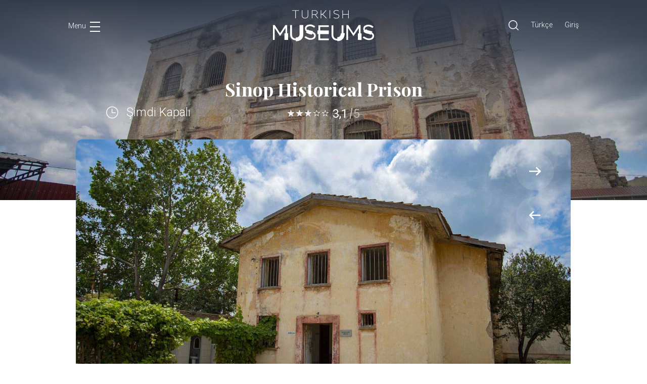

--- FILE ---
content_type: text/html; charset=utf-8
request_url: https://turkishmuseums.com/museum/detail/2233-sinop-historical-prison/2233/4
body_size: 52524
content:

<!doctype html>
<html lang="en">
<head>

    

    <title>Sinop Historical Prison | Turkish Museums</title>

    <meta name="description" content="Sinop Historical Prison ve tarihi hakk&#x131;nda detayl&#x131; bilgi almak i&#xE7;in sayfam&#x131;z&#x131; ziyaret edin.">

    <meta property="og:title"
          content="Sinop Historical Prison | Turkish Museums">
    <meta property="og:site_name" content="Turkish Museum">

    <meta property="og:description" content="Sinop Historical Prison ve tarihi hakk&#x131;nda detayl&#x131; bilgi almak i&#xE7;in sayfam&#x131;z&#x131; ziyaret edin.">
    <meta property="og:image" content="https://www.turkishmuseums.com/Uploads/M&#xFC;ze/Foto/Foto&#x11F;raflar/1cc40552-c1ad-4430-a10a-546a1a2f3427.jpg">
    <link rel="stylesheet" href="/frontendNew/assets/css/blog.css" />
    <link rel="canonical" href="https://www.turkishmuseums.com/museum/detail/2233-sinop-historical-prison/2233/4">


    <meta charset="utf-8">
    <meta name="viewport" content="width=device-width, initial-scale=1, shrink-to-fit=no">
    <link href="https://fonts.googleapis.com/css2?family=Playfair+Display:wght@400;700&family=Roboto:ital,wght@0,300;0,400;0,700;0,900;1,400&display=swap" rel="stylesheet">
    <link href="/SirenTheme/img/favicon.ico" rel="icon">
    <link rel="stylesheet" href="/frontendNew/assets/css/style.css">
    <link rel="stylesheet" href="/frontendNew/assets/plugins/sweetalert/sweetalert2.min.css" />
    <script src="/frontendNew/assets/plugins/jquery/jquery-3.3.1.js"></script>

    <!-- Google Tag Manager -->
    <script>
        (function (w, d, s, l, i) {
            w[l] = w[l] || []; w[l].push({
                'gtm.start':
                    new Date().getTime(), event: 'gtm.js'
            }); var f = d.getElementsByTagName(s)[0],
                j = d.createElement(s), dl = l != 'dataLayer' ? '& l=' + l : ''; j.async = true; j.src =
                    'https://www.googletagmanager.com/gtm.js?id=' + i + dl; f.parentNode.insertBefore(j, f);
        })(window, document, 'script', 'dataLayer', 'GTM-MLN85ND');</script>
    <!-- End Google Tag Manager -->
    <!-- Global site tag (gtag.js) - Google Analytics -->
    <script async src="https://www.googletagmanager.com/gtag/js?id=UA-164350754-2"></script>
    <script>
        window.dataLayer = window.dataLayer || [];

        function gtag() { dataLayer.push(arguments); }

        gtag('js', new Date());

        gtag('config', 'UA-164350754-2');
    </script>
    <!-- Global site tag (gtag.js) - Google Analytics -->
    <!-- Hotjar Tracking Code for https://turkishmuseums.com/ -->
    <script>
        (function (h, o, t, j, a, r) {
            h.hj = h.hj || function () { (h.hj.q = h.hj.q || []).push(arguments) };
            h._hjSettings = { hjid: 2261846, hjsv: 6 };
            a = o.getElementsByTagName('head')[0];
            r = o.createElement('script'); r.async = 1;
            r.src = t + h._hjSettings.hjid + j + h._hjSettings.hjsv;
            a.appendChild(r);
        })(window, document, 'https://static.hotjar.com/c/hotjar-', '.js?sv=');
    </script>

    <style>
        .tm-nav .nav-menu a {
            font-size: 50px !important
        }

        .loaderFrontEnd {
            background-color: rgba(0, 0, 0, 0.8);
            z-index: 999;
            position: fixed;
            left: 0;
            top: 0;
            width: 100%;
            height: 100%;
            display: none;
        }

        .loader {
            border: 16px solid #f3f3f3; /* Light grey */
            border-top: 16px solid #e74a3b; /* Blue */
            border-radius: 50%;
            width: 80px;
            height: 80px;
            animation: spin 2s linear infinite;
            top: 50%;
            left: 50%;
            position: absolute;
        }
        

        .cta {
            position: relative;
            margin: auto;
            padding: 19px 22px;
            transition: all .2s ease;
            color: #111;
        }

            .cta::before {
                content: "";
                position: absolute;
                top: 0;
                left: 0;
                display: block;
                border-radius: 28px;
                background: rgba(193, 39, 45,.8);
                width: 56px;
                height: 56px;
                transition: all .3s ease
            }

            .cta span {
                position: relative;
                font-size: 16px;
                line-height: 18px;
                font-weight: 900;
                font-family: Roboto;
                font-style: normal;
                font-weight: 700;
                vertical-align: middle;
                color: #333333;
            }

            .cta svg {
                position: relative;
                top: 0;
                margin-left: 10px;
                fill: none;
                stroke-linecap: round;
                stroke-linejoin: round;
                stroke: #111;
                stroke-width: 2;
                transform: translateX(-5px);
                transition: all .3s ease
            }

            .cta:hover svg {
                transform: translateX(0)
            }

            .cta:hover:before {
                width: 100%;
                background: rgba(193, 39, 45,1)
            }




            .cta:active {
                transform: scale(.96)
            }

        footer {
            padding-left: 30px !important;
            padding-right: 30px !important;
        }

            footer ul {
                padding-left: 15px !important;
            }

        @media(max-width: 769px) {
            .tm-nav .nav-menu a {
                font-size: 24px !important;
            }

            .loader {
                left: 47%
            }
        }

        @media(max-width: 500px) {
            .loader {
                left: 40%
            }
        }


        @keyframes spin {
            0% {
                transform: rotate(0deg);
            }

            100% {
                transform: rotate(360deg);
            }
        }
    </style>
</head>
<body>
    <!-- Google Tag Manager (noscript) -->
    <noscript>
        <iframe src="https://www.googletagmanager.com/ns.html?id=GTM-MLN85ND" height="0" width="0" style="display:none;visibility:hidden"></iframe>
    </noscript>
    <!-- End Google Tag Manager (noscript) -->
    <div class="tm-nav d-flex flex-column justify-content-between align-items-center">
        <div class="nav-bg"></div>
        <div class="video-hover">
            <video src="/frontendNew/assets/images/video.mp4" autoplay="" loop="" muted="" playsinline=""></video>
        </div>
        <a href="/?langId=4" class="nav-logo">
            <img src="/frontendNew/assets/images/logo-kck.svg" alt="">
        </a>
        <div class="nav-menu d-table">
            <a href="/museums?l=4" data-bg="/frontendNew/assets/images/video.mp4" data-video="true">
                M&#xFC;zeler
            </a>
            <a href="/map?langId=4" data-bg="/frontendNew/assets/images/map.jpg">
                Harita
            </a>
            <a href="/events?langId=4" data-bg="/frontendNew/assets/images/events.jpg">
                Etkinlikler
            </a>
            <a href="/blogs/4" data-bg="/frontendNew/assets/images/blog.jpg">
                Blog
            </a>
            <a href="https://fromhome.turkishmuseums.com/virtual-museums/" target="_blank" data-bg="/frontendNew/assets/images/museumfromhome.jpg">
                Sanal M&#xFC;zeler
            </a>
        </div>
        <div class="nav-social-media text-center">
            <a href="https://www.facebook.com/TurkishMuseums/" target="_blank">FACEBOOK</a>
            <a href="https://www.instagram.com/officialturkishmuseums/" target="_blank">INSTAGRAM</a>
            <a href="https://twitter.com/TurkishMuseums" target="_blank">TWITTER</a>
            <a href="https://www.youtube.com/channel/UCC2Ns3y6ri7v2i5R9gExy0g" target="_blank">YOUTUBE</a>
        </div>

        <div class="nav-opener-area">
            <div class="container">
                <a href="javascript:void(0)" class="nav-opener d-flex align-items-stretch ">
                    <span class="menu-text">
                        Menu
                    </span>
                    <div class="hamburger">
                        <span></span>
                        <span></span>
                        <span></span>
                    </div>
                </a>
            </div>
        </div>
    </div>

    <div class="loaderFrontEnd">
        <div class="loader" role="status">
            <span style="width: 10rem; height: 10rem; display: none" class="sr-only"></span>
        </div>
    </div>


    
<style>

    .owl-carousel .owl-stage {
        display: flex;
        overflow: hidden;
        -webkit-backface-visibility: hidden;
        -moz-backface-visibility: hidden;
        -webkit-transform: translate3d(0, 0, 0);
        -moz-transform: translate3d(0, 0, 0);
    }

    .owl-carousel .owl-item .item {
        /* height: 50vh;*/
        width: 100%;
        text-align: center;
        display: flex;
        align-items: center;
        justify-content: center;
        -webkit-border-radius: 12px;
        -moz-border-radius: 12px;
        border-radius: 12px;
        overflow: hidden;
        -webkit-backface-visibility: hidden;
        -moz-backface-visibility: hidden;
        -webkit-transform: translate3d(0, 0, 0);
        -moz-transform: translate3d(0, 0, 0);
    }

        .owl-carousel .owl-item .item img {
            max-height: 100% !important;
            width: unset !important;
        }

        .owl-carousel .owl-item .item .bg {
            -webkit-border-radius: 12px;
            -moz-border-radius: 12px;
            border-radius: 12px;
            background-size: cover;
            background-position: center;
            overflow: hidden;
            aspect-ratio: 16 / 9;
            min-height: 210px;
        }


    .detail-page .container-fluid {
        padding: 40px 60px 90px 60px;
    }

        .detail-page .container-fluid .text-section p {
            margin-bottom: 0px;
            margin-top: 1rem;
            font-weight: 400;
            font-size: 18px;
            line-height: 1.8;
            color: #2D333F;
        }

        .detail-page .container-fluid .text-section {
            margin-bottom: 0px;
            margin-top: 1rem;
            font-weight: 400;
            font-size: 18px;
            line-height: 1.8;
            color: #2D333F;
        }

            .detail-page .container-fluid .text-section img {
                width: 100% !important;
                height: auto !important
            }


    .cta {
        position: relative;
        margin: auto;
        padding: 19px 22px;
        transition: all .2s ease;
        color: #111;
    }

        .cta::before {
            content: "";
            position: absolute;
            top: 0;
            left: 0;
            display: block;
            border-radius: 28px;
            background: rgba(193, 39, 45,.8);
            width: 56px;
            height: 56px;
            transition: all .3s ease
        }

        .cta span {
            position: relative;
            font-size: 16px;
            line-height: 18px;
            font-weight: 900;
            font-family: Roboto;
            font-style: normal;
            font-weight: 700;
            vertical-align: middle;
            color: #333333;
        }

        .cta svg {
            position: relative;
            top: 0;
            margin-left: 10px;
            fill: none;
            stroke-linecap: round;
            stroke-linejoin: round;
            stroke: #111;
            stroke-width: 2;
            transform: translateX(-5px);
            transition: all .3s ease
        }

        .cta:hover svg {
            transform: translateX(0)
        }

        .cta:hover:before {
            width: 100%;
            background: rgba(193, 39, 45,1)
        }

        .cta:active {
            transform: scale(.96)
        }

    .detail-page .container-fluid .similiar-museums .cta {
        margin-top: 60px;
        margin-left: auto;
        margin-right: auto;
        display: table;
    }



    @media (max-width: 426px) {
        iframe {
            width: 100% !important;
        }
    }

    .overlay {
        position: absolute;
        width: 100%;
        height: 100%;
        background: rgba(52,59,74, 0.8);
        background: linear-gradient( 0deg, rgba(52,59,74,0) 0%, rgba(52,59,74,0) 45%, rgba(52,59,74,0.73) 77%, rgba(52,59,74,1) 100%);
        background: linear-gradient(0deg, rgba(52,59,74,0.10) 0%, rgba(52,59,74, 0.3) 45%, rgba(52,59,74,0.73) 77%, rgba(52,59,74,1) 100%);
    }

    @media (min-width: 576px) {
        .owl-carousel .owl-item .item .bg {
            min-height: 256px;
        }
    }

    @media (min-width: 768px) {
        .owl-carousel .owl-item .item .bg {
            min-height: 364px;
        }
    }

    @media (min-width: 992px) {
        .owl-carousel .owl-item .item .bg {
            min-height: 490px;
        }
    }

    @media (min-width: 1200px) {
        .owl-carousel .owl-item .item .bg {
            min-height: 551px;
        }
    }
</style>

<div id="muzeDetayId" hidden="">2233</div>

<div id="muzeModal" class="">
    
<div class="modal fade" id="muzePlaniModalId" tabindex="-1" role="dialog" aria-labelledby="exampleModalLabel" aria-hidden="true">
    <div class="modal-dialog modal-lg" role="document">
        <div class="modal-content">
            <div class="modal-header">
            </div>
            <div class="modal-body">
                <img src="https://www.turkishmuseums.com/Uploads/" class="d-block w-100" alt="...">

            </div>
            <div class="modal-footer">
                <div class="col-12 col-md d-flex align-items-center justify-content-md-end justify-content-between">
                    <div class="d-flex justify-content-md-end justify-content-between w-100">
                        <div>
                            <button type="button" class="btn btn-dark btn-sm btn-lable-wrap left-label d-inline-flex align-items-center" data-dismiss="modal">
                                <i class="ri-eye-close-line mr-1"></i>
                                Kapat
                            </button>
                        </div>
                    </div>
                </div>
            </div>
        </div>
    </div>
</div>

</div>

<div id="muzeBrosurModal" class="">
    
<style>
    .mypdf {
        width: 100%;
        height: 575px;
    }
</style>

<div class="modal fade" id="muzeBrosurModalId" tabindex="-1" role="dialog" aria-labelledby="exampleModalLabel" aria-hidden="true">
    <div class="modal-dialog modal-lg" role="document">
        <div class="modal-content">
            <div class="modal-header">
            </div>
            <div class="modal-body">
                        <p>Sonu&#xE7; Bulunamad&#x131;</p>
            </div>
            <div class="modal-footer">
                <div class="col-12 col-md d-flex align-items-center justify-content-md-end justify-content-between">
                    <div class="d-flex justify-content-md-end justify-content-between w-100">
                        <div>
                            <button type="button" class="btn btn-dark btn-sm d-inline-flex align-items-center" data-dismiss="modal">
                                <i class="ri-eye-close-line mr-1"></i>
                                Kapat
                            </button>
                        </div>
                    </div>
                </div>
            </div>
        </div>
    </div>
</div>

</div>

<section class="first-section dp-first-section" style="background-image: url(https://www.turkishmuseums.com/Uploads/M&#xFC;ze/Foto/Foto&#x11F;raflar/1cc40552-c1ad-4430-a10a-546a1a2f3427.jpg); background-size: cover;background-position:center;">
    <div class="overlay"></div>
    <div class="text-section">
        <h1>
            Sinop Historical Prison
        </h1>
        <div class="rating-section d-table mx-auto">
            <div class="d-flex align-items-center justify-content-between">
                <div class="stars">
                            <img src="/frontendNew/assets/images/star.svg" alt="">
                            <img src="/frontendNew/assets/images/star.svg" alt="">
                            <img src="/frontendNew/assets/images/star.svg" alt="">
                            <img src="/frontendNew/assets/images/star-empty.svg" alt="">
                            <img src="/frontendNew/assets/images/star-empty.svg" alt="">

                </div>
                <div class="rating-text">
                    <span>3,1</span>
                    <span>5</span>
                </div>
            </div>
        </div>
    </div>
        <div class="status container-fluid">
            <div class="d-table mx-auto d-lg-flex">
                <img src="/frontendNew/assets/images/clock.svg">
                <span>&#x15E;imdi Kapal&#x131; </span>

            </div>
        </div>

</section>

<section class="detail-carousel">
    <div class="container-fluid">
        <div class="owl-carousel owl-theme">
                <div class="item">
                    <div class="w-100 bg" style="background-image: url(https://www.turkishmuseums.com/Uploads/M&#xFC;ze/Foto/Foto&#x11F;raflar/1cc40552-c1ad-4430-a10a-546a1a2f3427.jpg);"></div>
                </div>
                <div class="item">
                    <div class="w-100 bg" style="background-image: url(https://www.turkishmuseums.com/Uploads/M&#xFC;ze/Foto/Foto&#x11F;raflar/3d5ccd9c-27c2-4608-9349-333da170feef.jpg);"></div>
                </div>
                <div class="item">
                    <div class="w-100 bg" style="background-image: url(https://www.turkishmuseums.com/Uploads/M&#xFC;ze/Foto/Foto&#x11F;raflar/3fac8869-59a3-4beb-9a02-3b515355e2ba.jpg);"></div>
                </div>
                <div class="item">
                    <div class="w-100 bg" style="background-image: url(https://www.turkishmuseums.com/Uploads/M&#xFC;ze/Foto/Foto&#x11F;raflar/46126de2-8e36-44fe-b579-9355a76ebbcb.jpg);"></div>
                </div>
                <div class="item">
                    <div class="w-100 bg" style="background-image: url(https://www.turkishmuseums.com/Uploads/M&#xFC;ze/Foto/Foto&#x11F;raflar/2d30b395-3c36-44d8-a853-c012b3b54de1.jpg);"></div>
                </div>
                <div class="item">
                    <div class="w-100 bg" style="background-image: url(https://www.turkishmuseums.com/Uploads/M&#xFC;ze/Foto/Foto&#x11F;raflar/3ae8fe37-4b11-4e74-a6ad-5d08ec8ee7f0.jpg);"></div>
                </div>
                <div class="item">
                    <div class="w-100 bg" style="background-image: url(https://www.turkishmuseums.com/Uploads/M&#xFC;ze/Foto/Foto&#x11F;raflar/b3590a05-f46e-4ab8-a932-bb401d3f0e5d.jpg);"></div>
                </div>
                <div class="item">
                    <div class="w-100 bg" style="background-image: url(https://www.turkishmuseums.com/Uploads/M&#xFC;ze/Foto/Foto&#x11F;raflar/33a5f44f-2edb-4a4d-986e-1c5e19f9e3c3.jpg);"></div>
                </div>
                <div class="item">
                    <div class="w-100 bg" style="background-image: url(https://www.turkishmuseums.com/Uploads/M&#xFC;ze/Foto/Foto&#x11F;raflar/2580dc49-fe5b-4ad1-949e-552e2b2dad7c.jpg);"></div>
                </div>
                <div class="item">
                    <div class="w-100 bg" style="background-image: url(https://www.turkishmuseums.com/Uploads/M&#xFC;ze/Foto/Foto&#x11F;raflar/0e9ea7ad-43ff-4d00-a2dc-4158e240f722.jpg);"></div>
                </div>
                <div class="item">
                    <div class="w-100 bg" style="background-image: url(https://www.turkishmuseums.com/Uploads/M&#xFC;ze/Foto/Foto&#x11F;raflar/95a87907-ef26-418f-8c42-92acab8da2fa.jpg);"></div>
                </div>
        </div>
        <div class="tm-dots d-flex align-items-center">
            <div class="carousel-pagination d-table">

                <span id="map-current-page">01</span>

                <span id="map-total-page">11</span>
            </div>
        </div>
    </div>
</section>

<section class="detail-page">
    <div class="container-fluid">
        <div class="row">
            <div class="col-12 col-md-7 col-lg-8 order-2 order-sm-1">
                    <div class="alert alert-danger" role="alert">
                        <!--<strong>&#x15E;imdi Kapal&#x131;</strong><br />-->
                        Sinop Tarihi Cezaevi Pazartesi g&#xFC;nleri (Temizlik ve bak&#x131;m &#xE7;al&#x131;&#x15F;malar&#x131; yap&#x131;ld&#x131;&#x11F;&#x131;ndan) kapal&#x131;d&#x131;r. Haftan&#x131;n di&#x11F;er g&#xFC;nleri ziyarete a&#xE7;&#x131;k olan Sinop Tarihi Cezaevi M&#xFC;zesi, 01.10.2025 tarihi itibari ile k&#x131;&#x15F; sezonunda 08:00 - 17:00 saatleri aras&#x131;nda a&#xE7;&#x131;k olup, son bilet sat&#x131;&#x15F; saati  k&#x131;&#x15F;  sezonunda 16:30 olarak planlanm&#x131;&#x15F;t&#x131;r. 
                    </div>
                <div class="text-section pt-4 pt-sm-0">
                    
                </div>
                <div class="similiar-museums">
                    <div id="nearby_musuem_div">
                    </div>
                   


                    <div class="divider"></div>

                    <div id="similar_musuem_div">
                    </div>
                    
                    
                </div>
                <div class="museum-blog">
                    <div class="row">
                    </div>
                </div>
            </div>

            <div class="col-12 col-md-5 col-lg-4 order-1 order-sm-2">
                <div class="accordion" id="detail-accordion">
                        <div class="card">
                            <div class="card-header" id="facilities">
                                <h2 class="mb-0">
                                    <button class="btn btn-link btn-block text-left active" type="button" data-toggle="collapse" data-target="#facilities-box" aria-expanded="true" aria-controls="facilities-box">
                                        <div class="d-flex align-items-center justify-content-between">
                                            <span>
                                                Olanaklar 
                                            </span>
                                            <i class="fa fa-chevron-down"></i>
                                        </div>
                                    </button>
                                </h2>
                            </div>
                            <div id="facilities-box" class="collapse show" aria-labelledby="facilities-box" data-parent="#detail-accordion">
                                <div class="card-body" style="padding-left: 20px; padding-right: 20px;">
                                    <div class="d-flex align-items-center justify-content-between flex-wrap">
                                            <div class="facility">
                                                <img src="https://www.turkishmuseums.com/frontendNew/assets/images/cafe.svg">
                                                <span class="d-block">Cafe</span>
                                            </div>
                                            <div class="facility">
                                                <img src="https://www.turkishmuseums.com/frontendNew/assets/images/Shop.svg">
                                                <span class="d-block">Shop</span>
                                            </div>
                                            <div class="facility">
                                                <img src="https://www.turkishmuseums.com/frontendNew/assets/images/toilet.svg">
                                                <span class="d-block">Restroom</span>
                                            </div>
                                    </div>
                                </div>
                            </div>
                        </div>


                    <div class="card">
                        <div class="card-header" id="museum-status">
                            <h2 class="mb-0">
                                <button class="btn btn-link btn-block text-left" type="button" data-toggle="collapse" data-target="#museum-status-box" aria-expanded="true" aria-controls="museum-status-box">
                                    <div class="d-flex align-items-center justify-content-between">
                                        <span>
                                            M&#xFC;ze Durumu
                                        </span>
                                        <i class="fa fa-chevron-right"></i>
                                    </div>
                                </button>
                            </h2>
                        </div>
                        <div id="museum-status-box" class="collapse " aria-labelledby="museum-status-box" data-parent="#detail-accordion">
                            <div class="card-body">
                                    <span class="d-block caption-text">
                                        Yaz
                                        (22 Mart -
                                        22 Mart)
                                    </span>
                                    <div class="d-flex align-items-start justify-content-start">
                                        <img src="/frontendNew/assets/images/museum-stat-1.svg">
                                        <div>
                                            <span>
                                                00:00-00:00
                                            </span>


                                            <span class="info-text">
                                                Cumartesi
00:00-00:00                                            </span>
                                            <span class="info-text">
                                                Pazar
00:00-00:00                                            </span>
                                        </div>
                                    </div>
                                    <div class="d-flex align-items-start justify-content-start">
                                        <img src="/frontendNew/assets/images/museum-stat-2.svg">
                                        <div>
                                            <span>Gi&#x15F;e Kapan&#x131;&#x15F; 00:00</span>
                                        </div>
                                    </div>
                                    <span class="d-block caption-text">
                                        K&#x131;&#x15F;
                                        (22 Mart -
                                        22 Mart)
                                    </span>
                                    <div class="d-flex align-items-start justify-content-start">
                                        <img src="/frontendNew/assets/images/museum-stat-1.svg">
                                        <div>
                                            <span>
                                                00:00-00:00
                                            </span>
                                            <span class="info-text">
                                                Cumartesi
00:00-00:00                                            </span>
                                            <span class="info-text">
                                                Pazar
00:00-00:00                                            </span>
                                        </div>
                                    </div>
                                    <div class="d-flex align-items-start justify-content-start">
                                        <img src="/frontendNew/assets/images/museum-stat-2.svg">
                                        <div>
                                            <span>Gi&#x15F;e Kapan&#x131;&#x15F; 00:00</span>
                                        </div>
                                    </div>
                            </div>
                        </div>
                    </div>

                        <div class="card">
                            <div class="card-header" id="tickets">
                                <h2 class="mb-0">
                                    <button class="btn btn-link btn-block text-left" type="button" data-toggle="collapse" data-target="#tickets-box" aria-expanded="true" aria-controls="tickets-box">
                                        <div class="d-flex align-items-center justify-content-between">
                                            <span>
                                                Biletler
                                            </span>
                                            <i class="fa fa-chevron-right"></i>
                                        </div>
                                    </button>
                                </h2>
                            </div>
                            <div id="tickets-box" class="collapse " aria-labelledby="tickets-box" data-parent="#detail-accordion">
                                <div class="card-body">
                                        <div class="d-flex align-items-center justify-content-between">
                                            <span> Children ages 0-18 - Citizens of Turkey </span>
                                            <span> &#xDC;cretsiz </span>
                                        </div>
                                        <div class="d-flex align-items-center justify-content-between">
                                            <span> Children ages 0-8 - Non-Turkish Citizens </span>
                                            <span> &#xDC;cretsiz </span>
                                        </div>
                                        <div class="d-flex align-items-center justify-content-between">
                                            <span> 65 and Above - Turkish Citizens </span>
                                            <span> &#xDC;cretsiz </span>
                                        </div>
                                        <div class="d-flex align-items-center justify-content-between">
                                            <span> Students (Studying art history, archaeology and museum departments in university) </span>
                                            <span> 12.00TL </span>
                                        </div>
                                        <div class="d-flex align-items-center justify-content-between">
                                            <span> All Adults (International and Turkish)  </span>
                                            <span> 12.00TL </span>
                                        </div>
                                    <a href="https://muze.gov.tr/ETicket" target="_blank" class="buy">Bilet Al</a>
                                </div>
                            </div>
                        </div>
                        <div class="card">
                            <div class="card-header" id="contents">
                                <h2 class="mb-0">
                                    <button class="btn btn-link btn-block text-left" type="button" data-toggle="collapse" data-target="#contents-box" aria-expanded="true" aria-controls="contents-box">
                                        <div class="d-flex align-items-center justify-content-between">
                                            <span>
                                                &#x130;&#xE7;erik
                                            </span>
                                            <i class="fa fa-chevron-right"></i>
                                        </div>
                                    </button>
                                </h2>
                            </div>
                            <div id="contents-box" class="collapse " aria-labelledby="contents-box" data-parent="#detail-accordion">
                                <div class="card-body">
                                    <div class="d-flex align-items-start justify-content-start flex-wrap">
                                    </div>
                                </div>
                            </div>
                        </div>
                        <div class="card">
                            <div class="card-header" id="location">
                                <h2 class="mb-0">
                                    <button class="btn btn-link btn-block text-left" type="button" data-toggle="collapse" data-target="#location-box" aria-expanded="true" aria-controls="location-box">
                                        <div class="d-flex align-items-center justify-content-between">
                                            <span>
                                                Konum 
                                            </span>
                                            <i class="fa fa-chevron-right"></i>
                                        </div>
                                    </button>
                                </h2>
                            </div>
                            <div id="location-box" class="collapse " aria-labelledby="location-box" data-parent="#detail-accordion">
                                <div class="card-body">
                                    <div class="d-flex align-items-start justify-content-start">
                                        <i class="fa fa-map-marked-alt"></i>
                                        <div>
                                            <span class="mb-2">Sinop Historical Prison</span>
                                            <span>Kaleyaz&#x131;s&#x131; Mahallesi, Cumhuriyet Cad., 57000</span>
                                        </div>
                                    </div>
                                    <div class="d-flex align-items-center justify-content-start">
                                        <i class="fa fa-envelope"></i>
                                        <div>
                                            <span></span>
                                        </div>
                                    </div>
                                    <div class="d-flex align-items-center justify-content-start">
                                        <i class="fa fa-phone"></i>
                                        <div>
                                            <span>&#x2B;90 (368) 261-3023</span>
                                        </div>
                                    </div>

                                    <a href="tel:&#x2B;90 (368) 261-3023" class="buy">
                                        H&#x131;zl&#x131; Arama
                                    </a>
                                    <a href="/map?langId=4&amp;muzeId=2233" class="guidance">
                                        Yol Tarifi
                                    </a>
                                </div>
                            </div>
                        </div>
                    <div class="card">
                        <div class="card-header" id="upcoming-events">
                            <h2 class="mb-0">
                                <button class="btn btn-link btn-block text-left" type="button" data-toggle="collapse" data-target="#upcoming-events-box" aria-expanded="true" aria-controls="upcoming-events-box">
                                    <div class="d-flex align-items-center justify-content-between">
                                        <span>
                                            Yakla&#x15F;an Etkinlikler
                                        </span>
                                        <i class="fa fa-chevron-right"></i>
                                    </div>
                                </button>
                            </h2>
                        </div>
                        <div id="upcoming-events-box" class="collapse " aria-labelledby="upcoming-events-box" data-parent="#detail-accordion">
                            <div class="card-body">
                                    <p>
                                        Bu m&#xFC;zede etkinlik yok
                                    </p>
                                                                <a href="/events?langId=4" class="more">
                                    T&#xFC;m Etkinlikler
                                </a>
                            </div>
                        </div>
                    </div>
                </div>
                <div class="social-medias d-flex align-items-center justify-content-center">
                    <a rel="nofollow" href="https://twitter.com/TurkishMuseums" target="_blank"><i class="fab fa-twitter"></i></a>
                    <a rel="nofollow" href="https://www.instagram.com/officialturkishmuseums/" target="_blank"><i class="fab fa-instagram"></i></a>
                    <a rel="nofollow" href="https://www.youtube.com/channel/UCC2Ns3y6ri7v2i5R9gExy0g" target="_blank"><i class="fab fa-youtube"></i></a>
                    <a rel="nofollow" href="https://www.facebook.com/TurkishMuseums/" target="_blank"><i class="fab fa-facebook-f"></i></a>
                </div>
                <a href="javascript:ShowModal()" class="museum-plan d-flex align-items-center justify-content-start">
                    <img src="/frontendNew/assets/images/map-marker-detail.svg">
                    <span>M&#xFC;ze Plan</span>
                </a>
                <a href="javascript:ShowModalBrosur()" class="museum-plan d-flex align-items-center justify-content-start">
                    <img src="/frontendNew/assets/images/museum-plan.svg">
                    <span>M&#xFC;ze Bro&#x15F;&#xFC;r</span>
                </a>
                <a href="/museum/rate/2233-sinop-historical-prison/2233/4"
                   class="rate-museum d-flex align-items-center justify-content-start">
                    <img src="/frontendNew/assets/images/detail-star.svg">
                    <span>Puan Ver</span>
                </a>
            </div>
        </div>
    </div>
</section>

<script type="application/ld+json">
    {
      "@context" : "http://schema.org",
      "@type" : "LocalBusiness",
      "name" : "Sinop Historical Prison",
      "image" : "https://www.turkishmuseums.com/Uploads/M&#xFC;ze/Foto/Foto&#x11F;raflar/1cc40552-c1ad-4430-a10a-546a1a2f3427.jpg",
      "telephone" : "&#x2B;90 (368) 261-3023",
      "email" : "",
      "address" : {
        "@type" : "PostalAddress",
        "streetAddress" : "Kaleyaz&#x131;s&#x131; Mahallesi, Cumhuriyet Cad., 57000",
        "addressLocality" : "Sinop",
        "addressCountry" : "Türkiye"
      },
      "openingHoursSpecification" : {
        "@type" : "OpeningHoursSpecification",
        "dayOfWeek" : {
          "@type" : "DayOfWeek",
          "name" : "Haftanın günleri"
        },
        "opens" : "08:30",
        "closes" : "18:30"
      },
      "url" : "https://www.turkishmuseums.com/museum/detail/2233-sinop-historical-prison/2233/4",
     "review": {
            "@type": "Review",
            "reviewRating": {
              "@type": "Rating",
              "ratingValue": "3,1",
              "bestRating": "3,1"
            },
            "author": {
              "@type": "Organization",
              "name": "Sinop Historical Prison"
            }
     }}
</script>

<script>
    $(document).ready(function () {

        LoadSimilarMuseum();
         LoadNearByMuseum();

    });

    function LoadSimilarMuseum() {
        $.ajax({
            async: true,
            url: "/museum/detail-similar/" + 6 + "/" + 2233,
            type: 'GET',
            success: function (response) {
                    $("#similar_musuem_div").html('');
                    $("#similar_musuem_div").append(response);
                
            }
        });
    }
    function LoadNearByMuseum() {
        var konum = '42.025424,35.143302';
        $.ajax({
            async: true,
            url: "/museum/detail-nearby/" + konum,
            type: 'GET',
            success: function (response) {
                $("#nearby_musuem_div").html('');
                $("#nearby_musuem_div").append(response);

            }
        });
    }

    function MuzeyeGit(muzeId, routeName) {
        LoadingShowContainerFrontEnd();
        window.location = "/museum/detail/" + routeName + "/" + muzeId + "/" + 4;
    }

    function EtkinlikeGit(etkinlikId) {
        LoadingShowContainerFrontEnd();
        window.location = "/events/detail?etkinlikId=" + etkinlikId + "&langId=" + 4;
    }

    function ShowModal() {
        $('#muzePlaniModalId').modal('show');
    }
    function ShowModalBrosur() {
        $('#muzeBrosurModalId').modal('show');
    }
</script>

    <header>
        <div class="container">
            <div class="d-flex align-items-center justify-content-between">

                <a href="javascript:void(0)" class="w-100 mr-auto nav-opener d-flex align-items-stretch">
                    <span class="menu-text">
                        Menu
                    </span>
                    <div class="hamburger">
                        <span></span>
                        <span></span>
                        <span></span>
                    </div>
                </a>
                <div class="logo-section w-100 mx-auto">
                    <a href="/?langId=4" class="d-block text-center mx-auto">
                        <img src="/frontendNew/assets/images/logo.png" alt="">
                    </a>
                </div>
                <div class="right-buttons w-100 ml-auto d-flex justify-content-end">
                    <div class="mr-4 d-flex">
                        <a href="javascript:void(0)" class="search-opener">
                            <img src="/frontendNew/assets/images/search.svg">
                        </a>
                        <div class="header-search-box">
                            <form method="get" action="/museums">
                                <input type="text" name="s" placeholder="">
                                <button type="submit">
                                    Ara
                                </button>
                            </form>
                        </div>
                    </div>
                    <div class="language-box">
                        <a href="javascript:void(0)" class="tm-dropdown tm-language d-flex align-items-center">
                            
        <span onclick="DilChangeEvent('1')">
            T&#xFC;rk&#xE7;e
        </span>
<script src="/frontendNew/assets/plugins/jquery/jquery-3.3.1.js"></script>
<script>
    $(document).ready(function () {

        $("#dilSelect").val('4');

        $("#dilSelect").change(function () {
            DilChangeEvent();
        });

    });

    function DilChangeEvent(dilId) {
        var urlString = '/museum/detail/2233-sinop-historical-prison/2233/4'.toString();

        console.log("url string: " + urlString);

        if (urlString.includes("/") && urlString.length === 1) {
            window.location = "/Anasayfa/DilDegisim?returnUrl=" + '/museum/detail/2233-sinop-historical-prison/2233/4' + "&culture=" + dilId;
        }

        else if (urlString.includes("EtkinlikAnasayfa") || urlString.includes("events")) {
            var etkinlikId = $("#etkinlikDetayId").text();
            window.location = "/EtkinlikAnasayfa/DilDegisim?returnUrl=" + '/museum/detail/2233-sinop-historical-prison/2233/4' + "&culture=" + dilId + "&etkinlikId=" +  etkinlikId;
        }

      
        else if (urlString.includes("BlogAnasayfa")|| urlString.includes("blog")) {
            var blogId = $("#blogDetayId").text();
            window.location = "/BlogAnasayfa/DilDegisim?returnUrl=" + '/museum/detail/2233-sinop-historical-prison/2233/4' + "&culture=" + dilId + "&blogId=" + blogId ;
        }

        else if (urlString.includes("MuzeAnasayfa") || urlString.includes("museum")) {
            var muzeId = $("#muzeDetayId").text();
            window.location = "/MuzeAnasayfa/DilDegisim?returnUrl=" + '/museum/detail/2233-sinop-historical-prison/2233/4' + "&culture=" + dilId + "&muzeId=" + muzeId;
        }

        else if (urlString.includes("HaritaAnasayfa")|| urlString.includes("map")) {
            window.location = "/HaritaAnasayfa/DilDegisim?returnUrl=" + '/museum/detail/2233-sinop-historical-prison/2233/4' + "&culture=" + dilId;
        }

        else if (urlString.includes("SinglePageRedirect")) {
            var name = $("#singlePageBilgilendirmeTip").text();
            window.location =  "/Anasayfa/DilDegisim?returnUrl=" + '/museum/detail/2233-sinop-historical-prison/2233/4' + "&culture=" + dilId + "&name=" + name;
        }

        else {
            window.location = "/error/404";
        }
    }
</script>

                        </a>
                    </div>
                    <a href="/Account/Login" class="ml-4">
                        Giri&#x15F;
                    </a>
                </div>
            </div>
        </div>
    </header>


    <footer>



        <div class="row ">
            <div class="col-md-3 col-sm-12 mb-1">
                <div class="right-section">
                    <div class="right-section-bg d-flex flex-wrap flex-column">
                        <div class="logo-section">
                            <a href="/?langId=4" class="flogo">
                                <img src="/frontendNew/assets/images/tm-footer-logo.png" alt="">
                            </a>
                            <a rel="nofollow" href="https://www.ktb.gov.tr/" class="flogo" target="_blank">
                                <img src="/frontendNew/assets/images/footer-logo.png" alt="">
                            </a>
                        </div>
                        <div class="footer-social-media text-center">
                            <h5><span>Bizi Takip Edin! </span></h5>
                            <a rel="nofollow" href="https://www.instagram.com/officialturkishmuseums/" target="_blank"><i class="fab fa-instagram"></i></a>
                            <a rel="nofollow" href="https://twitter.com/TurkishMuseums" target="_blank"><i class="fab fa-twitter"></i></a>
                            <a rel="nofollow" href="https://www.facebook.com/TurkishMuseums/" target="_blank"><i class="fab fa-facebook-f"></i></a>

                            <a rel="nofollow" href="https://www.youtube.com/channel/UCC2Ns3y6ri7v2i5R9gExy0g" target="_blank"><i class="fab fa-youtube"></i></a>
                        </div>
                    </div>
                </div>
            </div>
            <div class="col-md-2 col-sm-12">
                <div class="footer-column">
                    <h5>

                        B&#xF6;lgeler
                    </h5>
                    <ul>
                        <li>
                            <a href="/museums?b=5&amp;l=4">
                                &#x130;&#xE7; Anadolu
                            </a>
                        </li>
                        <li>
                            <a href="/museums?b=2&amp;l=4">
                                Do&#x11F;u Anadolu
                            </a>
                        </li>
                        <li>
                            <a href="/museums?b=4&amp;l=4">
                                G&#xFC;neydo&#x11F;u Anadolu
                            </a>
                        </li>
                        <li>
                            <a href="/museums?b=1&amp;l=4">
                                Akdeniz
                            </a>
                        </li>
                        <li>
                            <a href="/museums?b=7&amp;l=4">
                                Karadeniz
                            </a>
                        </li>
                        <li>
                            <a href="/museums?b=3&amp;l=4">
                                Ege
                            </a>
                        </li>
                        <li>
                            <a href="/museums?b=6&amp;l=4">
                                Marmara
                            </a>
                        </li>
                    </ul>
                </div>
            </div>
            <div class="col-md-2 col-sm-12">
                <div class="footer-column">
                    <h5>

                        Etkinlikler
                    </h5>
                    <ul>
                        

    <li>
        <a href="/events?langId=4&amp;type=1">
            Concert
        </a>
    </li>
    <li>
        <a href="/events?langId=4&amp;type=5">
            Exhibition
        </a>
    </li>
    <li>
        <a href="/events?langId=4&amp;type=6">
            Training
        </a>
    </li>
    <li>
        <a href="/events?langId=4&amp;type=7">
            Events For Kids
        </a>
    </li>
    <li>
        <a href="/events?langId=4&amp;type=8">
            Conference/Seminar
        </a>
    </li>
<script>
    $(document).ready(function () {

    });
</script>

                    </ul>
                </div>
            </div>



            <div class="col-md-4 col-sm-12">
                <div class="footer-column">
                    <h5>Size de Haber Verelim!</h5>
                    <p>300&#x2019;den fazla m&#xFC;ze ve &#xF6;ren yeri hakk&#x131;nda detayl&#x131; bilgi almak, blog yaz&#x131;lar&#x131;m&#x131;zdan ve &#xE7;e&#x15F;itli etkinliklerden haberdar olmak ister misiniz?</p>
                    <div class="form-group mb-4">

                        <input class="form-control" type="email" id="sub_email" placeholder="E-posta adresinizi giriniz" />

                    </div>
                    <div>
                        <a href="javascript:CreateSubscription()" class="cta">
                            <span> G&#xF6;nder</span>
                            <svg width="13px" height="10px" viewBox="0 0 13 10">
                                <path d="M1,5 L11,5"></path>
                                <polyline points="8 1 12 5 8 9"></polyline>
                            </svg>
                        </a>
                    </div>

                </div>
            </div>


        </div>

        <div class="copyright-section">
            Copyright &#xA9; 2020 T&#xFC;rkiye T&#xFC;m Haklar&#x131; Sakl&#x131;d&#x131;r. Bu site &#xE7;erez kullan&#x131;r. Bu siteye g&#xF6;z atmaya devam ederek, &#xE7;erez kullan&#x131;m&#x131;m&#x131;z&#x131; kabul etmi&#x15F; oluyorsunuz. Daha fazlas&#x131; i&#xE7;in
            <p>
                <a href="/Anasayfa/SinglePageRedirect?name=4&amp;langId=4">&#xC7;erez Politikas&#x131;</a>
            </p>

            <p>
                <a href="/Anasayfa/SinglePageRedirect?name=5&amp;langId=4">Gizlilik Politikas&#x131;</a>
            </p>

            <p>
                <a href="/Anasayfa/SinglePageRedirect?name=3&amp;langId=4">Ki&#x15F;isel Verilerin &#x130;&#x15F;lenmesi Ve Korunmas&#x131; Hakk&#x131;nda Ayd&#x131;nlatma Metni</a>
            </p>
        </div>

    </footer>


    <script src="/frontendNew/frontedCustom.js"></script>
    <script src="/frontendNew/assets/plugins/bootstrap/js/popper.min.js"></script>
    <script src="/frontendNew/assets/plugins/bootstrap/js/bootstrap.min.js"></script>
    <script src="/frontendNew/assets/plugins/owl/js/owl.carousel.min.js"></script>
    <script src="/frontendNew/assets/plugins/aos/aos.js"></script>
    <script src="/frontendNew/assets/plugins/sweetalert/sweetalert2.all.min.js"></script>
    <script src="/frontendNew/assets/js/main.js"></script>


</body>
</html>


<script>
    $(document).ready(function () {
    });
</script>



--- FILE ---
content_type: text/html; charset=utf-8
request_url: https://turkishmuseums.com/museum/detail-similar/6/2233
body_size: 2983
content:

<h4>
    Benzer M&#xFC;zeler
</h4>

<div class="row">
        <div class="col-12 col-lg-4 ">
            <a href="/museum/detail/1941-ankara-museum-of-the-republic/1941/4" class="motd">
                <div class="img-section" style="background-image: url(https://www.turkishmuseums.com/Uploads/M&#xFC;ze/Foto/Foto&#x11F;raflar/d94f4207-4155-47e3-9d90-3cf1c0e2ace3.jpg); background-size: cover;">
                    <div class="rating"><b>4,8/</b>5 <i class="fa fa-star"></i></div>
                    <img src="/frontendNew/assets/images/Blank.gif" class="w-100" style="opacity: 0;" alt="" />
                </div>
                <div class="desc-section">
                    <span>Ankara Museum of the Republic</span>
                    <span>History Museum</span>
                </div>
            </a>
        </div>
        <div class="col-12 col-lg-4 d-none d-lg-block">
            <a href="/museum/detail/1944-ankara-haci-bayram-i-veli-tomb/1944/4" class="motd">
                <div class="img-section" style="background-image: url(https://www.turkishmuseums.com/Uploads/M&#xFC;ze/Foto/Foto&#x11F;raflar/LSTPE86NZY1BQML9MGMQ2GNXSFOH0CS6QKNUM4BTFPMPD3JCV7MYDPZ3LIJ7X28G.png); background-size: cover;">
                    <div class="rating"><b>4/</b>5 <i class="fa fa-star"></i></div>
                    <img src="/frontendNew/assets/images/Blank.gif" class="w-100" style="opacity: 0;" alt="" />
                </div>
                <div class="desc-section">
                    <span>Ankara Hac&#x131; Bayram-&#x131; Veli Tomb</span>
                    <span>History Museum</span>
                </div>
            </a>
        </div>
        <div class="col-12 col-lg-4 d-none d-lg-block">
            <a href="/museum/detail/1945-ankara-museum-of-the-war-of-independence-the-first-building-of-the-grand-national-assembly-of-turkey/1945/4" class="motd">
                <div class="img-section" style="background-image: url(https://www.turkishmuseums.com/Uploads/M&#xFC;ze/Foto/Foto&#x11F;raflar/cd6519f3-4715-4d04-8c1d-47bc7a29faf6.JPG); background-size: cover;">
                    <div class="rating"><b>4,8/</b>5 <i class="fa fa-star"></i></div>
                    <img src="/frontendNew/assets/images/Blank.gif" class="w-100" style="opacity: 0;" alt="" />
                </div>
                <div class="desc-section">
                    <span>Ankara Museum of the War Of Independence (The First Building of the Grand National Assembly of Turkey)</span>
                    <span>History Museum</span>
                </div>
            </a>
        </div>
</div>

<a href="/museums?l=4" class="cta">
    <span>       HEPS&#x130;N&#x130; G&#xD6;R</span>
    <svg width="13px" height="10px" viewBox="0 0 13 10">
        <path d="M1,5 L11,5"></path>
        <polyline points="8 1 12 5 8 9"></polyline>
    </svg>
</a>

--- FILE ---
content_type: text/html; charset=utf-8
request_url: https://turkishmuseums.com/museum/detail-nearby/42.025424,35.143302
body_size: 2830
content:

<h4>
    Yak&#x131;ndaki M&#xFC;zeler
</h4>

<div class="row">
        <div class="col-12 col-lg-4 ">
            <a href="/museum/detail/2232-sinop-museum/2232/4"
               class="motd">
                <div class="img-section" style="background-image: url(https://www.turkishmuseums.com/Uploads/M&#xFC;ze/Foto/Foto&#x11F;raflar/684490f8-98ad-4904-9a25-4c532cd04c30.jpg); background-size: cover;">
                    <div class="rating"><b>4,4/</b>5 <i class="fa fa-star"></i></div>
                    <img src="/frontendNew/assets/images/Blank.gif" class="w-100" style="opacity: 0;" alt="" />
                </div>
                <div class="desc-section">
                    <span>Sinop Museum</span>
                    <span>Archaeology Museum</span>
                </div>
            </a>
        </div>
        <div class="col-12 col-lg-4 d-none d-lg-block">
            <a href="/museum/detail/2231-sinop-aslantorunlar-etnography-museum/2231/4"
               class="motd">
                <div class="img-section" style="background-image: url(https://www.turkishmuseums.com/Uploads/M&#xFC;ze/Foto/Foto&#x11F;raflar/f09fc168-799e-4c1d-bec9-176b70d644fa.jpg); background-size: cover;">
                    <div class="rating"><b>4,8/</b>5 <i class="fa fa-star"></i></div>
                    <img src="/frontendNew/assets/images/Blank.gif" class="w-100" style="opacity: 0;" alt="" />
                </div>
                <div class="desc-section">
                    <span>Sinop Aslantorunlar Etnography Museum</span>
                    <span>Museum House</span>
                </div>
            </a>
        </div>
        <div class="col-12 col-lg-4 d-none d-lg-block">
            <a href="/museum/detail/2223-samsun-bafra-museum/2223/4"
               class="motd">
                <div class="img-section" style="background-image: url(https://www.turkishmuseums.com/Uploads/M&#xFC;ze/Foto/Foto&#x11F;raflar/87b5685d-1912-4f56-98bd-8287419051a8.jpg); background-size: cover;">
                    <div class="rating"><b>4,9/</b>5 <i class="fa fa-star"></i></div>
                    <img src="/frontendNew/assets/images/Blank.gif" class="w-100" style="opacity: 0;" alt="" />
                </div>
                <div class="desc-section">
                    <span>Samsun Bafra Museum</span>
                    <span>Archaeology and Ethnography Museum</span>
                </div>
            </a>
        </div>
</div>

<a href="/museums?l=4" class="cta">
    <span>       HEPS&#x130;N&#x130; G&#xD6;R</span>
    <svg width="13px" height="10px" viewBox="0 0 13 10">
        <path d="M1,5 L11,5"></path>
        <polyline points="8 1 12 5 8 9"></polyline>
    </svg>
</a>

--- FILE ---
content_type: image/svg+xml
request_url: https://www.turkishmuseums.com/frontendNew/assets/images/cafe.svg
body_size: 4268
content:
<svg width="25" height="24" viewBox="0 0 25 24" fill="none" xmlns="http://www.w3.org/2000/svg">
<path d="M4.37643 13.2564C4.37643 13.5132 4.16361 13.7214 3.90103 13.7214C3.63845 13.7214 3.42563 13.5132 3.42563 13.2564C3.42563 12.9995 3.63845 12.7914 3.90103 12.7914C4.16361 12.7914 4.37643 12.9995 4.37643 13.2564Z" fill="#F2F2F2"/>
<path d="M7.00946 18.425C5.75095 17.6383 4.86979 16.423 4.52847 15.0032C4.4683 14.7531 4.2124 14.5981 3.95688 14.657C3.70135 14.7156 3.54276 14.966 3.60293 15.2161C4.00126 16.873 5.02931 18.2909 6.49766 19.2086C6.71753 19.3462 7.01187 19.2849 7.15412 19.0671C7.29544 18.8508 7.23081 18.5632 7.00946 18.425Z" fill="#F2F2F2"/>
<path d="M23.5788 9.72308C23.0314 9.13144 22.2496 8.79211 21.4338 8.79211H18.6384V8.04806C18.6384 7.79121 18.4256 7.58303 18.163 7.58303H1.99944C1.73686 7.58303 1.52404 7.79121 1.52404 8.04806V13.7214C1.52404 16.2813 2.71179 18.6593 4.70234 20.2319H1.04864C0.786057 20.2319 0.573242 20.44 0.573242 20.6969C0.573242 20.9537 0.786057 21.1619 1.04864 21.1619C1.32831 21.1619 1.57827 21.3456 1.65663 21.6086C2.06703 22.9884 3.38088 23.9521 4.85183 23.9521H16.2614C17.7322 23.9521 19.0462 22.9884 19.4566 21.6088C19.535 21.3456 19.7849 21.1619 20.0646 21.1619C20.3272 21.1619 20.54 20.9537 20.54 20.6969C20.54 20.44 20.3272 20.2319 20.0646 20.2319H15.4607C15.8228 19.9454 16.1608 19.6297 16.4731 19.2864C16.6291 19.2951 16.7838 19.3 16.937 19.3C18.8442 19.2998 20.537 18.619 21.8657 17.3091C23.2241 15.9699 24.093 14.0502 24.3127 11.9038C24.3939 11.1096 24.1263 10.3147 23.5788 9.72308ZM18.6384 11.5823H21.4338C21.4475 11.5823 21.4529 11.583 21.4629 11.5937C21.4759 11.6079 21.4756 11.613 21.4741 11.6257C21.3454 12.8856 20.7686 15.6935 18.2031 16.3634C18.4921 15.5154 18.6384 14.6302 18.6384 13.7214V11.5823ZM18.5437 21.3483C18.2507 22.3334 17.3121 23.022 16.2614 23.022H4.85183C3.80113 23.022 2.86258 22.3339 2.56955 21.3485C2.55042 21.2844 2.52721 21.2215 2.50009 21.1614H18.6131C18.586 21.2217 18.5628 21.284 18.5437 21.3483ZM6.39799 20.2319C3.9755 18.9181 2.47484 16.4346 2.47484 13.7214V8.51309H17.6876V13.7214C17.6876 16.4629 16.1608 18.9316 13.7656 20.2319H6.39799ZM23.3668 11.8114C23.0427 14.9776 20.984 18.2215 17.2012 18.3645C17.4139 18.0529 17.6053 17.7283 17.7734 17.3919C19.1112 17.2202 20.2384 16.5785 21.046 15.5249C21.7896 14.5549 22.2648 13.2386 22.4202 11.7189C22.4486 11.4442 22.3601 11.1794 22.169 10.9707C21.9783 10.7654 21.7172 10.6522 21.4338 10.6522H18.6384V9.72217H21.4338C21.9896 9.72217 22.501 9.94415 22.8739 10.3472C23.247 10.7503 23.4219 11.2704 23.3668 11.8114Z" fill="#F2F2F2"/>
<path d="M9.68725 4.09532C9.68725 4.63936 9.86422 5.15544 10.1855 5.54835C10.35 5.74962 10.6492 5.78105 10.8536 5.62101C11.0587 5.46062 11.0919 5.16797 10.9279 4.96743C10.7437 4.742 10.638 4.42429 10.638 4.09532C10.638 3.76634 10.7437 3.44863 10.9279 3.22338C11.5944 2.40849 11.5944 1.13184 10.9279 0.317126C10.764 0.116582 10.4648 0.084066 10.2598 0.244465C10.0546 0.404864 10.0215 0.697506 10.1855 0.898232C10.5721 1.37089 10.5721 2.16962 10.1855 2.64228C9.86422 3.03519 9.68725 3.55127 9.68725 4.09532Z" fill="#F2F2F2"/>
<path d="M12.5396 4.09532C12.5396 4.63936 12.7166 5.15544 13.0379 5.54835C13.2024 5.74962 13.5016 5.78105 13.706 5.62101C13.9111 5.46062 13.9443 5.16797 13.7803 4.96743C13.5961 4.742 13.4904 4.42429 13.4904 4.09532C13.4904 3.76634 13.5961 3.44863 13.7803 3.22338C14.4468 2.40849 14.4468 1.13184 13.7803 0.317126C13.6163 0.116582 13.3172 0.084066 13.1122 0.244465C12.907 0.404864 12.8739 0.697506 13.0379 0.898232C13.4245 1.37089 13.4245 2.16962 13.0379 2.64228C12.7166 3.03519 12.5396 3.55127 12.5396 4.09532Z" fill="#F2F2F2"/>
<path d="M6.83466 4.09532C6.83466 4.63936 7.01163 5.15544 7.3329 5.54835C7.49743 5.74962 7.7966 5.78105 8.00106 5.62101C8.20607 5.46062 8.23932 5.16797 8.07534 4.96743C7.89112 4.742 7.78546 4.42429 7.78546 4.09532C7.78546 3.76634 7.89112 3.44863 8.07534 3.22338C8.74183 2.40849 8.74183 1.13184 8.07534 0.317126C7.91136 0.116582 7.61201 0.084066 7.40718 0.244465C7.20198 0.404864 7.16892 0.697506 7.3329 0.898232C7.71953 1.37089 7.71953 2.16962 7.3329 2.64228C7.01163 3.03519 6.83466 3.55127 6.83466 4.09532Z" fill="#F2F2F2"/>
</svg>


--- FILE ---
content_type: image/svg+xml
request_url: https://www.turkishmuseums.com/frontendNew/assets/images/Shop.svg
body_size: 3411
content:
<svg width="48" height="50" viewBox="0 0 48 50" fill="none" xmlns="http://www.w3.org/2000/svg">
<path d="M42.8158 37.6953C43.3274 37.6953 43.7426 37.2578 43.7426 36.7188C43.7426 36.1797 43.3274 35.7422 42.8158 35.7422C42.3043 35.7422 41.8891 36.1797 41.8891 36.7188C41.8891 37.2578 42.3043 37.6953 42.8158 37.6953Z" fill="#F2F2F2"/>
<path d="M42.8158 33.7891C43.3277 33.7891 43.7426 33.3519 43.7426 32.8125V25C43.7426 24.4606 43.3277 24.0234 42.8158 24.0234C42.304 24.0234 41.8891 24.4606 41.8891 25V32.8125C41.8891 33.3519 42.304 33.7891 42.8158 33.7891Z" fill="#F2F2F2"/>
<path d="M0.92675 35.7422H1.8535V49.0234C1.8535 49.5628 2.26836 50 2.78025 50H44.6693C46.2025 50 47.4496 48.6858 47.4496 47.0703V10.7422C47.4496 10.2028 47.0347 9.76562 46.5228 9.76562H39.4795V8.78906C39.4795 3.94287 35.7378 0 31.1388 0C26.5485 0 22.798 3.9135 22.798 8.78906V9.76562H15.7547C15.2429 9.76562 14.828 10.2028 14.828 10.7422V21.0957C13.9201 21.8159 13.2938 22.8645 13.0679 24.0295C13.0368 24.0261 13.0056 24.0234 12.9745 24.0234C12.9434 24.0234 12.9126 24.0257 12.8818 24.0265C12.4525 21.7991 10.5794 20.1172 8.34075 20.1172C5.78567 20.1172 3.707 22.3076 3.707 25C3.707 26.0983 4.05308 27.113 4.63628 27.9297H0.92675C0.414865 27.9297 0 28.3669 0 28.9062V34.7656C0 35.305 0.414865 35.7422 0.92675 35.7422ZM3.707 35.7422H8.34075V48.0469H3.707V35.7422ZM10.1942 35.7422H15.7547V48.0469H10.1942V35.7422ZM22.242 48.0469C20.2542 48.0469 19.7803 48.0469 17.6082 48.0469V35.7422H22.242V48.0469ZM17.6082 33.7891V29.8828H24.0955V33.7891H17.6082ZM17.6082 27.9297C17.5764 27.9297 17.5449 27.9278 17.5134 27.9266C17.3769 27.2198 17.0942 26.5549 16.6815 25.9766V22.2385C16.978 22.1283 17.2911 22.0703 17.6082 22.0703C19.1414 22.0703 20.3885 23.3845 20.3885 25C20.3885 26.6155 19.1414 27.9297 17.6082 27.9297ZM12.9206 25.9769L13.7228 26.0838C14.5786 26.3351 15.2899 27.0187 15.5962 27.9297H10.3557C10.7376 26.8017 11.7408 26.0006 12.9206 25.9769ZM15.7547 29.8828V33.7891H10.1942V29.8828H15.7547ZM44.6693 48.0469H24.0955V44.1406H45.5961V47.0703C45.5961 47.6089 45.1805 48.0469 44.6693 48.0469ZM24.6515 8.78906C24.6515 5.01862 27.5473 1.95312 31.1388 1.95312C34.7158 1.95312 37.626 5.01976 37.626 8.78906V9.76562H24.6515V8.78906ZM22.798 11.7188V16.2109H21.8713C21.3594 16.2109 20.9445 16.6481 20.9445 17.1875C20.9445 17.7269 21.3594 18.1641 21.8713 18.1641H25.5783C26.0902 18.1641 26.505 17.7269 26.505 17.1875C26.505 16.6481 26.0902 16.2109 25.5783 16.2109H24.6515V11.7188H37.626V16.2109H36.6993C36.1874 16.2109 35.7725 16.6481 35.7725 17.1875C35.7725 17.7269 36.1874 18.1641 36.6993 18.1641H40.4063C40.9182 18.1641 41.333 17.7269 41.333 17.1875C41.333 16.6481 40.9182 16.2109 40.4063 16.2109H39.4795V11.7188H45.5961V42.1875H24.0955V35.7422H25.0222C25.5341 35.7422 25.949 35.305 25.949 34.7656V28.9062C25.949 28.3669 25.5341 27.9297 25.0222 27.9297H21.3127C21.8959 27.113 22.242 26.0983 22.242 25C22.242 22.3076 20.1633 20.1172 17.6082 20.1172C17.2958 20.1172 16.9856 20.1511 16.6815 20.2164V11.7188H22.798ZM5.5605 25C5.5605 23.3845 6.80763 22.0703 8.34075 22.0703C9.69684 22.0703 10.8289 23.0991 11.0721 24.4549C9.72472 25.0977 8.73751 26.3977 8.43668 27.9266C8.40482 27.9278 8.37297 27.9297 8.34075 27.9297C6.80763 27.9297 5.5605 26.6155 5.5605 25ZM1.8535 29.8828H8.34075V33.7891H1.8535V29.8828Z" fill="#F2F2F2"/>
</svg>


--- FILE ---
content_type: image/svg+xml
request_url: https://turkishmuseums.com/frontendNew/assets/images/museum-stat-1.svg
body_size: 1468
content:
<svg width="20" height="20" viewBox="0 0 20 20" fill="none" xmlns="http://www.w3.org/2000/svg">
<path d="M17.1882 3.17117C15.375 1.35802 12.9643 0.359432 10.4 0.359432C8.67487 0.359432 6.99971 0.817418 5.52642 1.68727L4.36332 0.524132C4.20249 0.363257 3.9605 0.315145 3.75031 0.40222C3.54013 0.489257 3.40306 0.694419 3.40306 0.921855V3.61333C3.40306 3.92398 3.65491 4.17583 3.96556 4.17583H6.65704C6.88455 4.17583 7.08968 4.03877 7.17671 3.82858C7.26375 3.6184 7.21564 3.37645 7.05476 3.21557L6.35153 2.51234C7.58891 1.83816 8.97498 1.48439 10.4 1.48439C15.0731 1.48439 18.875 5.28624 18.875 9.95936C18.875 14.6325 15.0731 18.4343 10.4 18.4343C5.72689 18.4343 1.92505 14.6325 1.92505 9.95936C1.92505 9.64871 1.6732 9.39686 1.36255 9.39686C1.0519 9.39686 0.800049 9.64871 0.800049 9.95936C0.800049 12.5236 1.7986 14.9344 3.61179 16.7475C5.42502 18.5607 7.83577 19.5593 10.4 19.5593C12.9643 19.5593 15.375 18.5607 17.1882 16.7475C19.0014 14.9344 20 12.5236 20 9.95936C20 7.39512 19.0014 4.98437 17.1882 3.17117ZM4.52806 3.0508V2.27988L5.04417 2.79595C5.04548 2.79726 5.04676 2.79857 5.04807 2.79985L5.29906 3.05084H4.52806V3.0508Z" fill="#2D333F"/>
<path d="M14.0144 9.39624H10.9619V6.34375C10.9619 6.0331 10.7101 5.78125 10.3994 5.78125C10.0888 5.78125 9.83691 6.0331 9.83691 6.34375V9.95873C9.83691 10.2694 10.0888 10.5212 10.3994 10.5212H14.0144C14.325 10.5212 14.5769 10.2694 14.5769 9.95873C14.5769 9.64809 14.325 9.39624 14.0144 9.39624Z" fill="#2D333F"/>
</svg>


--- FILE ---
content_type: image/svg+xml
request_url: https://www.turkishmuseums.com/frontendNew/assets/images/toilet.svg
body_size: 3752
content:
<svg width="22" height="24" viewBox="0 0 22 24" fill="none" xmlns="http://www.w3.org/2000/svg">
<path d="M16.847 15.3025C17.0969 15.3025 17.2997 15.0942 17.2997 14.8375C17.2997 14.5808 17.0969 14.3725 16.847 14.3725C16.5971 14.3725 16.3942 14.5808 16.3942 14.8375C16.3942 15.0942 16.5971 15.3025 16.847 15.3025Z" fill="#F2F2F2"/>
<path d="M4.62272 15.3025C4.87262 15.3025 5.07547 15.0942 5.07547 14.8375C5.07547 14.5808 4.87262 14.3725 4.62272 14.3725C4.37282 14.3725 4.16997 14.5808 4.16997 14.8375C4.16997 15.0942 4.37282 15.3025 4.62272 15.3025Z" fill="#F2F2F2"/>
<path d="M6.88647 2.46773C6.88647 1.18563 5.87097 0.142578 4.62272 0.142578C3.37447 0.142578 2.35897 1.18563 2.35897 2.46773C2.35897 3.74983 3.37447 4.79288 4.62272 4.79288C5.87097 4.79288 6.88647 3.74983 6.88647 2.46773ZM4.62272 3.86282C3.87374 3.86282 3.26447 3.23702 3.26447 2.46773C3.26447 1.69843 3.87374 1.07264 4.62272 1.07264C5.37171 1.07264 5.98097 1.69843 5.98097 2.46773C5.98097 3.23702 5.37171 3.86282 4.62272 3.86282Z" fill="#F2F2F2"/>
<path d="M1.45347 14.3725H1.90622V23.4871C1.90622 23.7439 2.10889 23.9521 2.35897 23.9521H6.88647C7.13655 23.9521 7.33922 23.7439 7.33922 23.4871V14.3725H7.79198C8.54096 14.3725 9.15023 13.7467 9.15023 12.9774V7.11802C9.15023 5.83592 8.13472 4.79288 6.88647 4.79288H2.35897C1.11072 4.79288 0.0952148 5.83592 0.0952148 7.11802V12.9774C0.0952148 13.7467 0.704483 14.3725 1.45347 14.3725ZM1.00072 7.11802C1.00072 6.34873 1.60998 5.72294 2.35897 5.72294H6.88647C7.63546 5.72294 8.24473 6.34873 8.24473 7.11802V12.9774C8.24473 13.2339 8.0417 13.4424 7.79198 13.4424H7.33922V8.04808C7.33922 7.79123 7.13655 7.58305 6.88647 7.58305C6.6364 7.58305 6.43372 7.79123 6.43372 8.04808V23.022H5.07547V16.6976C5.07547 16.4408 4.8728 16.2326 4.62272 16.2326C4.37265 16.2326 4.16997 16.4408 4.16997 16.6976V23.022H2.81172V8.04808C2.81172 7.79123 2.60904 7.58305 2.35897 7.58305C2.10889 7.58305 1.90622 7.79123 1.90622 8.04808V13.4424H1.45347C1.20375 13.4424 1.00072 13.2339 1.00072 12.9774V7.11802Z" fill="#F2F2F2"/>
<path d="M12.3196 15.3025H14.5834V23.4871C14.5834 23.7439 14.7861 23.9521 15.0361 23.9521H18.6581C18.9082 23.9521 19.1109 23.7439 19.1109 23.4871V15.3025H21.3746C21.517 15.3025 21.6512 15.2337 21.7367 15.1167C21.8223 14.9997 21.8491 14.8482 21.8094 14.7078L19.2854 5.78688C19.1118 5.19233 18.589 4.79288 17.9845 4.79288H15.7098C15.1053 4.79288 14.5825 5.19233 14.4076 5.79087L11.8849 14.7078C11.8451 14.8482 11.872 14.9997 11.9576 15.1167C12.043 15.2337 12.1773 15.3025 12.3196 15.3025ZM15.2759 6.05427C15.334 5.85609 15.5083 5.72294 15.7098 5.72294H17.9845C18.1859 5.72294 18.3603 5.85609 18.4171 6.05027L20.7716 14.3725H18.6581C18.4081 14.3725 18.2054 14.5807 18.2054 14.8375V23.022H17.2999V16.6976C17.2999 16.4408 17.0972 16.2326 16.8471 16.2326C16.5971 16.2326 16.3944 16.4408 16.3944 16.6976V23.022H15.4889V14.8375C15.4889 14.5807 15.2862 14.3725 15.0361 14.3725H12.9227L15.2759 6.05427Z" fill="#F2F2F2"/>
<path d="M19.1107 2.46773C19.1107 1.18563 18.0952 0.142578 16.847 0.142578C15.5987 0.142578 14.5832 1.18563 14.5832 2.46773C14.5832 3.74983 15.5987 4.79288 16.847 4.79288C18.0952 4.79288 19.1107 3.74983 19.1107 2.46773ZM16.847 3.86282C16.098 3.86282 15.4887 3.23702 15.4887 2.46773C15.4887 1.69843 16.098 1.07264 16.847 1.07264C17.596 1.07264 18.2052 1.69843 18.2052 2.46773C18.2052 3.23702 17.596 3.86282 16.847 3.86282Z" fill="#F2F2F2"/>
<path d="M10.5085 23.9521C10.7586 23.9521 10.9612 23.7439 10.9612 23.4871V0.607608C10.9612 0.350752 10.7586 0.142578 10.5085 0.142578C10.2584 0.142578 10.0557 0.350752 10.0557 0.607608V23.4871C10.0557 23.7439 10.2584 23.9521 10.5085 23.9521Z" fill="#F2F2F2"/>
</svg>
